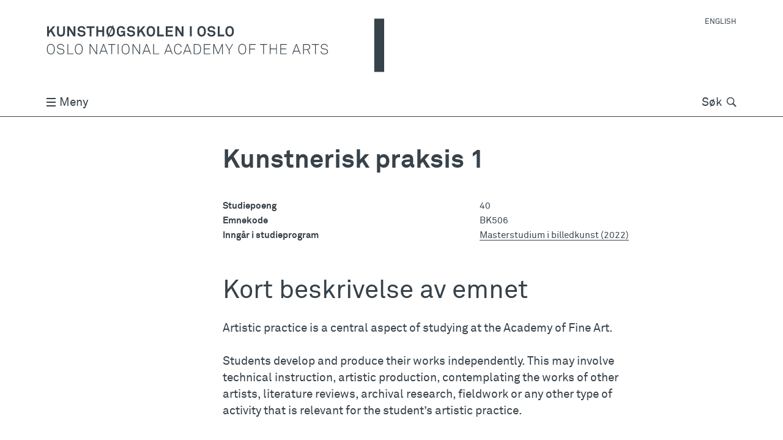

--- FILE ---
content_type: text/html; charset=utf-8
request_url: https://khio.no/emner/bk506-1
body_size: 10353
content:
<!DOCTYPE html>
<html lang="nb" class="no-js">
  <head>
    <meta charset='utf-8'>
<meta name="viewport" content="width=device-width, initial-scale=1">
<title>Kunstnerisk praksis 1 - Kunsthøgskolen i Oslo</title>
<meta name="csrf-param" content="authenticity_token" />
<meta name="csrf-token" content="YM9OaqptauFCXSI8yl4TnzrVbLeBx430esuGdJbP/h4trtv1BMb+J9ZJLwO8/dv7w9xLbefSwYmrIdNgB+W7Xg==" />

<script>
  if ("noModule" in HTMLScriptElement.prototype) {
    document.documentElement.classList.remove('no-js');
    document.documentElement.classList.add('js');
  }
</script>


<meta name="author" content="Kunsthøgskolen i Oslo | Oslo National Academy of the Arts">
<meta name="title" content="Kunstnerisk praksis 1 - Kunsthøgskolen i Oslo">
<meta property="image" content="/meta-icon-512x512.png">
<meta name="turbo-cache-control" content="no-preview">

<meta property="og:title" content="Kunstnerisk praksis 1 - Kunsthøgskolen i Oslo">
<meta property="og:url" content="https://khio.no/emner/bk506-1">
<meta property="og:locale" content="nb">
<meta property="og:type" content="website">

<meta name="twitter:card" content="summary_large_image">
<meta name="twitter:site" content="@khiotweet">
<meta name="twitter:creator" content="@khiotweet">


<script src="/vite/assets/globals-8a7e945f.js" crossorigin="anonymous" type="module"></script><link rel="modulepreload" href="/vite/assets/index-d306208c.js" as="script" crossorigin="anonymous"><link rel="stylesheet" media="all" href="/vite/assets/globals-9bfa696a.css" />
<script src="/vite/assets/carousel-635521ac.js" crossorigin="anonymous" type="module"></script><link rel="stylesheet" media="screen" href="/vite/assets/carousel-a9b57a9a.css" />


<link rel="icon" href="/favicon.ico" sizes="any">
<link rel="icon" href="/favicon.svg" type="image/svg+xml">
<link rel="apple-touch-icon" href="/apple-touch-icon.png">
<link rel="manifest" href="/manifest.webmanifest">
<meta name="theme-color" content="#ffffff">


  </head>
  <body
    data-controller="topmenu vanilla-lazy external-links sticky-mini-home-button"
    data-action="beforeprint@window->vanilla-lazy#preparePrint"
    class="news" id=""
    data-topmenu-open-class="menu-open">
        <div id="browser-warning" class="browser-warning warning" data-nosnippet>
  <div class="container cf">
    <div class="col eight">
        <p>Nettleseren støttes ikke av khio.no, og siden kan vises feil. Vennligst oppgrader til en moderne nettleser. Hvis dette ikke er mulig, prøv å skru av javascript. Siden vil bli da enklere, men for det meste fungere.</p>
        <details><summary>Støttede nettlesere:</summary> Chrome 130, Firefox (Android) 130, Android WebView 130, Chrome 130, Chrome 129, Chrome 128, Chrome 127, Chrome 109, Edge 130, Edge 129, Edge 128, Firefox 132, Firefox 131, Firefox 130, Firefox 91, Firefox 78, Safari/Chrome (iOS) 18.0, Safari/Chrome (iOS) 17.6-17.7, Safari/Chrome (iOS) 17.5, Safari/Chrome (iOS) 16.6-16.7, Safari/Chrome (iOS) 15.6-15.8, Opera Mobile 80, Opera 114, Opera 113, Safari (MacOS) 18.0, Safari (MacOS) 17.6, Samsung 26, Samsung 25</details>
    </div>
  </div>
</div>
<div id="js-disabled" class="js-disabled warning" data-nosnippet>
  <div class="container cf">
    <div class="col eight">
        <p>Javascript er skrudd av. khio.no bør fungere, men med et enklere grensesnitt.</p>
    </div>
  </div>
</div>

    <div class="wrapper      "
         id="top">
      <span style="display: none;">
  <svg version="1.1" xmlns="http://www.w3.org/2000/svg" xmlns:xlink="http://www.w3.org/1999/xlink">
    <defs>
      <symbol id="primary-logo" viewBox="0 0 1024 162.72">
        <title>khio logo</title>
        <path class="name" d="M20.992,105.916c-1.906,1.822-4.555,3.119-7.891,3.119c-3.344,0-5.984-1.297-7.898-3.119 c-3.469-3.342-3.859-8.422-3.859-12.844s0.391-9.459,3.859-12.801c1.914-1.822,4.555-3.121,7.898-3.121 c3.336,0,5.984,1.299,7.891,3.121c3.477,3.342,3.867,8.379,3.867,12.801S24.469,102.574,20.992,105.916z M19.344,81.748 c-1.602-1.562-3.859-2.389-6.242-2.389s-4.648,0.826-6.25,2.389c-3.039,2.908-3.164,7.68-3.164,11.324s0.125,8.459,3.164,11.367 c1.602,1.562,3.867,2.389,6.25,2.389s4.641-0.826,6.242-2.389c3.039-2.908,3.172-7.723,3.172-11.367S22.383,84.656,19.344,81.748z M105.883,105.916c-1.914,1.822-4.555,3.119-7.898,3.119c-3.336,0-5.984-1.297-7.898-3.119 c-3.469-3.342-3.859-8.422-3.859-12.844s0.391-9.459,3.859-12.801c1.914-1.822,4.562-3.121,7.898-3.121 c3.344,0,5.984,1.299,7.898,3.121c3.469,3.342,3.859,8.379,3.859,12.801S109.352,102.574,105.883,105.916z M104.227,81.748 c-1.602-1.562-3.859-2.389-6.242-2.389c-2.391,0-4.641,0.826-6.25,2.389c-3.031,2.908-3.165,7.68-3.165,11.324 s0.133,8.459,3.165,11.367c1.609,1.562,3.859,2.389,6.25,2.389c2.383,0,4.641-0.826,6.242-2.389 c3.039-2.908,3.172-7.723,3.172-11.367S107.266,84.656,104.227,81.748z M51.703,106.043c-2.086,2.039-5.164,2.992-8.719,2.992c-3.516,0-6.547-1.121-8.594-3.293 c-1.516-1.605-2.555-3.777-2.773-6.117h2.344c0.211,1.82,1.078,3.516,2.258,4.729c1.641,1.689,4.203,2.516,6.766,2.516 c2.648,0,5.296-0.693,6.984-2.299c1.086-1.043,1.82-2.473,1.82-4.428c0-2.949-2.297-5.508-5.984-5.984l-5.727-0.736 c-4.336-0.566-7.555-3.039-7.555-7.77c0-2.559,1.132-4.381,2.695-5.811c1.906-1.736,4.726-2.691,7.586-2.691 c3.305,0,6.601,1.342,8.336,3.385c1.297,1.516,2.164,3.121,2.344,5.334h-2.297c-0.219-1.562-0.703-2.732-1.695-3.904 c-1.344-1.646-3.859-2.646-6.688-2.646c-2.211,0-4.336,0.566-5.86,1.863c-1.164,1.043-2.07,2.475-2.07,4.471 c0,3.645,2.602,5.031,5.422,5.381l5.812,0.736c4.766,0.609,8.023,4.035,8.023,8.373C54.133,102.834,53.133,104.613,51.703,106.043z M63.422,108.475V77.713h2.25v28.639h15.961v2.123H63.422z M247.836,105.916c-1.906,1.822-4.555,3.119-7.891,3.119c-3.343,0-5.992-1.297-7.898-3.119 c-3.469-3.342-3.859-8.422-3.859-12.844s0.391-9.459,3.859-12.801c1.906-1.822,4.555-3.121,7.898-3.121 c3.336,0,5.985,1.299,7.891,3.121c3.469,3.342,3.867,8.379,3.867,12.801S251.305,102.574,247.836,105.916z M246.195,81.748 c-1.617-1.562-3.867-2.389-6.25-2.389c-2.39,0-4.648,0.826-6.25,2.389c-3.046,2.908-3.171,7.68-3.171,11.324 s0.125,8.459,3.171,11.367c1.602,1.562,3.86,2.389,6.25,2.389c2.383,0,4.633-0.826,6.25-2.389c3.032-2.908,3.157-7.723,3.157-11.367 S249.227,84.656,246.195,81.748z M150.812,108.475L132.984,81.23v27.244h-2.258V77.713h2.554l17.883,27.203V77.713h2.211v30.762H150.812z M183.617,108.475l-3.125-8.113h-14.867l-3.047,8.113h-2.336l11.664-30.762h2.219l11.789,30.762H183.617z M172.992,80.838 l-6.555,17.398h13.242L172.992,80.838z M281.219,108.475L263.383,81.23v27.244h-2.258V77.713h2.57l17.868,27.203V77.713h2.211v30.762H281.219z M314.031,108.475l-3.125-8.113h-14.882l-3.039,8.113h-2.336l11.664-30.762h2.218l11.797,30.762H314.031z M303.398,80.838 l-6.555,17.398h13.234L303.398,80.838z M198.93,79.885v28.59h-2.258v-28.59h-9.758v-2.172h21.82v2.172H198.93z M216.297,108.475V77.713h2.297v30.762H216.297z M323.766,108.475V77.713h2.258v28.639h15.961v2.123H323.766z M768.477,108.475l-3.133-8.113h-14.875l-3.039,8.113h-2.344l11.664-30.762h2.227l11.789,30.762H768.477z M757.844,80.838 l-6.555,17.398h13.242L757.844,80.838z M380.438,108.475l-3.118-8.113h-14.882l-3.039,8.113h-2.344l11.68-30.762h2.203l11.805,30.762H380.438z M369.812,80.838 l-6.547,17.398H376.5L369.812,80.838z M398.906,109.035c-2.953,0-5.992-1.213-8.117-3.336c-3.297-3.342-3.602-8.246-3.602-12.627s0.305-9.242,3.602-12.584 c2.125-2.125,5.164-3.338,8.117-3.338c6.118,0,10.454,4.297,10.93,9.979h-2.344c-0.391-4.555-3.727-7.77-8.586-7.77 c-2.742,0-4.812,0.959-6.468,2.648c-2.773,2.865-2.898,7.379-2.898,11.064c0,3.688,0.164,8.242,2.945,11.107 c1.695,1.736,3.859,2.648,6.421,2.648c4.86,0,8.196-3.211,8.586-7.771h2.344C409.359,104.74,405.023,109.035,398.906,109.035z M437.641,108.475l-3.125-8.113h-14.883l-3.039,8.113h-2.344l11.664-30.762h2.211l11.812,30.762H437.641z M427,80.838 l-6.547,17.398h13.234L427,80.838z M464.758,105.439c-1.82,1.775-4.516,3.035-7.766,3.035h-10.195V77.713h10.195c3.25,0,5.945,1.26,7.766,3.039 c3.391,3.252,3.727,8.025,3.727,12.32S468.148,102.182,464.758,105.439z M463.109,82.225c-1.562-1.473-3.82-2.299-6.117-2.299 h-7.945v26.334h7.945c2.297,0,4.555-0.82,6.117-2.297c2.859-2.775,3.078-7.203,3.078-10.891 C466.188,89.387,465.969,84.959,463.109,82.225z M477.352,108.475V77.713h19.695v2.172h-17.398V91.16h15.32v2.172h-15.32v12.971h17.398v2.172H477.352z M532.617,108.475v-27.51l-11.234,27.076h-2l-11.234-26.859v27.293h-2.204V77.713h3.157l11.375,27.334l11.148-27.334h3.219 v30.762H532.617z M555.055,96.281v12.193h-2.203V96.281l-10.641-18.568h2.43l9.375,16.355l9.375-16.355h2.297L555.055,96.281z M601.625,105.916c-1.906,1.822-4.555,3.119-7.891,3.119c-3.336,0-5.984-1.297-7.891-3.119 c-3.477-3.342-3.867-8.422-3.867-12.844s0.391-9.459,3.867-12.801c1.906-1.822,4.555-3.121,7.891-3.121 c3.335,0,5.984,1.299,7.891,3.121c3.477,3.342,3.867,8.379,3.867,12.801S605.102,102.574,601.625,105.916z M599.984,81.748 c-1.609-1.562-3.867-2.389-6.25-2.389s-4.641,0.826-6.25,2.389c-3.023,2.908-3.165,7.68-3.165,11.324s0.141,8.459,3.165,11.367 c1.609,1.562,3.867,2.389,6.25,2.389s4.641-0.826,6.25-2.389c3.031-2.908,3.164-7.723,3.164-11.367S603.016,84.656,599.984,81.748z M617.211,79.885V91.77h15.312v2.172h-15.312v14.533h-2.258V77.713h19.258v2.172H617.211z M659.602,79.885v28.59h-2.25v-28.59h-9.758v-2.172h21.82v2.172H659.602z M696.406,108.475v-15.1h-17.18v15.1h-2.258V77.713h2.258V91.16h17.18V77.713h2.258v30.762H696.406z M709.086,108.475V77.713h19.703v2.172h-17.398V91.16h15.312v2.172h-15.312v12.971h17.398v2.172H709.086z M793.406,94.811l6.258,13.664h-2.477l-6.031-13.104h-10.719v13.104h-2.258V77.713h11.242c6.727,0,10.367,3.518,10.367,8.85 C799.789,90.6,797.273,93.766,793.406,94.811z M789.422,79.842h-8.984v13.447h8.984c5.07,0,8.031-2.34,8.031-6.727 C797.453,82.184,794.492,79.842,789.422,79.842z M816.859,79.885v28.59h-2.258v-28.59h-9.766v-2.172h21.828v2.172H816.859z M851.258,106.043c-2.086,2.039-5.164,2.992-8.727,2.992c-3.5,0-6.547-1.121-8.586-3.293 c-1.523-1.605-2.562-3.777-2.773-6.117h2.336c0.227,1.82,1.086,3.516,2.258,4.729c1.656,1.689,4.211,2.516,6.766,2.516 c2.648,0,5.297-0.693,6.992-2.299c1.086-1.043,1.82-2.473,1.82-4.428c0-2.949-2.297-5.508-5.992-5.984l-5.727-0.736 c-4.336-0.566-7.547-3.039-7.547-7.77c0-2.559,1.133-4.381,2.695-5.811c1.906-1.736,4.727-2.691,7.586-2.691 c3.297,0,6.594,1.342,8.328,3.385c1.305,1.516,2.172,3.121,2.352,5.334h-2.305c-0.219-1.562-0.688-2.732-1.688-3.904 c-1.352-1.646-3.867-2.646-6.688-2.646c-2.219,0-4.336,0.566-5.859,1.863c-1.172,1.043-2.078,2.475-2.078,4.471 c0,3.645,2.602,5.031,5.422,5.381l5.812,0.736c4.773,0.609,8.031,4.035,8.031,8.373 C853.688,102.834,852.688,104.613,851.258,106.043z M21.266,54.238l-8.328-14.533l-5.297,6.201v8.332H2.047V23.477h5.594v14.189l12.273-14.189h6.82l-9.891,11.625 l11.016,19.137H21.266z M43.875,54.801c-7.945,0-12.062-5.033-12.062-12.363V23.477h5.593v18.871c0,4.387,2,7.379,6.469,7.379 c4.469,0,6.461-2.992,6.461-7.379V23.477h5.594v18.961C55.93,49.768,51.812,54.801,43.875,54.801z M81.938,54.238l-13.32-21.127v21.127h-5.516V23.477h5.945l13.141,20.826V23.477h5.516v30.762H81.938z M115.859,51.506c-2.352,2.34-5.945,3.295-9.727,3.295c-3.25,0-6.672-0.869-9.195-3.168c-1.82-1.646-3.211-4.248-3.211-7.156 h5.734c0,1.516,0.688,2.861,1.594,3.771c1.305,1.303,3.39,1.652,5.164,1.652c2.125,0,4.172-0.434,5.344-1.652 c0.695-0.736,1.211-1.473,1.211-2.949c0-2.258-1.734-3.295-3.641-3.645c-2.086-0.387-4.773-0.477-6.813-0.82 c-4.257-0.695-7.812-3.475-7.812-8.592c0-2.432,1.086-4.471,2.687-6.074c2.04-1.998,5.422-3.258,9.024-3.258 c3.305,0,6.516,1.043,8.601,2.998c1.821,1.73,3.079,3.988,3.118,6.551h-5.727c-0.039-1.086-0.609-2.256-1.344-3.039 c-1-1.039-3.039-1.648-4.688-1.648c-1.735,0-3.727,0.393-4.992,1.689c-0.648,0.695-1.039,1.479-1.039,2.607 c0,1.996,1.305,3.033,3.125,3.342c1.953,0.301,4.68,0.518,6.68,0.777c4.602,0.652,8.469,3.645,8.469,8.893 C118.422,47.947,117.367,49.986,115.859,51.506z M136.398,28.684v25.555h-5.602V28.684h-9.109v-5.207h23.82v5.207H136.398z M169.375,54.238V40.834h-12.633v13.404h-5.594V23.477h5.594v12.018h12.633V23.477h5.586v30.762H169.375z M234.633,54.238l-0.656-3.385c-0.907,1.779-3.859,3.904-7.719,3.947c-3.563,0.047-6.727-0.869-9.156-3.428 c-3.211-3.342-3.992-7.463-3.992-12.494s0.648-9.025,3.992-12.367c2.336-2.342,5.852-3.602,9.156-3.602 c3.766,0,7.023,1.393,9.109,3.516c1.516,1.562,2.641,3.518,2.82,6.203h-5.734c-0.086-1.213-0.688-2.039-1.336-2.818 c-1.094-1.26-2.781-1.863-4.906-1.863c-1.773,0-3.82,0.777-5.039,2.08c-2.117,2.215-2.383,6.033-2.383,8.852 c0,2.822,0.305,6.77,2.43,8.982c1.211,1.303,3.219,1.949,4.992,1.949c1.992,0,3.562-0.693,4.602-1.779 c1.641-1.732,1.992-3.645,1.992-5.984h-7.336V37.4h12.766v16.838H234.633z M266.055,51.506c-2.336,2.34-5.938,3.295-9.711,3.295c-3.258,0-6.688-0.869-9.195-3.168 c-1.829-1.646-3.219-4.248-3.219-7.156h5.726c0,1.516,0.696,2.861,1.61,3.771c1.304,1.303,3.383,1.652,5.156,1.652 c2.133,0,4.164-0.434,5.344-1.652c0.688-0.736,1.219-1.473,1.219-2.949c0-2.258-1.742-3.295-3.648-3.645 c-2.086-0.387-4.773-0.477-6.812-0.82c-4.25-0.695-7.812-3.475-7.812-8.592c0-2.432,1.086-4.471,2.695-6.074 c2.039-1.998,5.422-3.258,9.016-3.258c3.305,0,6.516,1.043,8.594,2.998c1.82,1.73,3.086,3.988,3.133,6.551h-5.743 c-0.039-1.086-0.601-2.256-1.328-3.039c-1.008-1.039-3.047-1.648-4.695-1.648c-1.734,0-3.727,0.393-4.992,1.689 c-0.641,0.695-1.039,1.479-1.039,2.607c0,1.996,1.304,3.033,3.125,3.342c1.953,0.301,4.688,0.518,6.679,0.777 c4.602,0.652,8.461,3.645,8.461,8.893C268.617,47.947,267.578,49.986,266.055,51.506z M294.516,54.238l-8.336-14.533l-5.289,6.201v8.332h-5.602V23.477h5.602v14.189l12.281-14.189h6.812l-9.898,11.625 l11.023,19.137H294.516z M325.297,51.33c-2.336,2.342-5.547,3.471-8.844,3.471c-3.305,0-6.516-1.129-8.852-3.471 c-3.336-3.342-3.907-7.42-3.907-12.451s0.571-9.152,3.907-12.494c2.336-2.348,5.547-3.475,8.852-3.475 c3.297,0,6.508,1.127,8.844,3.475c3.352,3.342,3.914,7.463,3.914,12.494S328.648,47.988,325.297,51.33z M321.305,30.027 c-1.203-1.303-3.078-2.039-4.852-2.039c-1.781,0-3.648,0.736-4.859,2.039c-2.133,2.215-2.211,6.033-2.211,8.852 c0,2.822,0.078,6.594,2.211,8.809c1.211,1.303,3.078,2.039,4.859,2.039c1.773,0,3.648-0.736,4.852-2.039 c2.133-2.215,2.219-5.986,2.219-8.809C323.523,36.061,323.438,32.242,321.305,30.027z M335.977,54.238V23.477h5.593v25.471h14.282v5.291H335.977z M361.695,54.238V23.477h21.907v5.074h-16.312v7.16h14.367v5.031h-14.367v8.422h16.312v5.074H361.695z M409.672,54.238l-13.328-21.127v21.127h-5.508V23.477h5.945l13.149,20.826V23.477h5.508v30.762H409.672z M479.266,51.33c-2.344,2.342-5.555,3.471-8.844,3.471c-3.305,0-6.516-1.129-8.852-3.471 c-3.335-3.342-3.906-7.42-3.906-12.451s0.57-9.152,3.906-12.494c2.336-2.348,5.547-3.475,8.852-3.475c3.289,0,6.5,1.127,8.844,3.475 c3.344,3.342,3.906,7.463,3.906,12.494S482.609,47.988,479.266,51.33z M475.273,30.027c-1.211-1.303-3.079-2.039-4.852-2.039 c-1.781,0-3.648,0.736-4.859,2.039c-2.133,2.215-2.211,6.033-2.211,8.852c0,2.822,0.078,6.594,2.211,8.809 c1.211,1.303,3.078,2.039,4.859,2.039c1.773,0,3.641-0.736,4.852-2.039c2.125-2.215,2.219-5.986,2.219-8.809 C477.492,36.061,477.398,32.242,475.273,30.027z M509.828,51.506c-2.352,2.34-5.953,3.295-9.719,3.295c-3.258,0-6.688-0.869-9.204-3.168 c-1.82-1.646-3.211-4.248-3.211-7.156h5.727c0,1.516,0.695,2.861,1.602,3.771c1.305,1.303,3.391,1.652,5.164,1.652 c2.125,0,4.172-0.434,5.343-1.652c0.696-0.736,1.219-1.473,1.219-2.949c0-2.258-1.742-3.295-3.648-3.645 c-2.086-0.387-4.773-0.477-6.812-0.82c-4.258-0.695-7.805-3.475-7.805-8.592c0-2.432,1.078-4.471,2.68-6.074 c2.039-1.998,5.422-3.258,9.023-3.258c3.305,0,6.516,1.043,8.593,2.998c1.821,1.73,3.086,3.988,3.125,6.551h-5.726 c-0.047-1.086-0.61-2.256-1.336-3.039c-1.008-1.039-3.047-1.648-4.695-1.648c-1.734,0-3.743,0.393-4.993,1.689 c-0.648,0.695-1.039,1.479-1.039,2.607c0,1.996,1.305,3.033,3.125,3.342c1.953,0.301,4.688,0.518,6.68,0.777 c4.602,0.652,8.461,3.645,8.461,8.893C512.383,47.947,511.336,49.986,509.828,51.506z M519.25,54.238V23.477h5.594v25.471h14.273v5.291H519.25z M564.25,51.33c-2.344,2.342-5.555,3.471-8.852,3.471c-3.297,0-6.508-1.129-8.852-3.471 c-3.336-3.342-3.906-7.42-3.906-12.451s0.57-9.152,3.906-12.494c2.344-2.348,5.555-3.475,8.852-3.475 c3.296,0,6.507,1.127,8.852,3.475c3.344,3.342,3.906,7.463,3.906,12.494S567.594,47.988,564.25,51.33z M560.266,30.027 c-1.219-1.303-3.094-2.039-4.867-2.039s-3.648,0.736-4.859,2.039c-2.125,2.215-2.211,6.033-2.211,8.852 c0,2.822,0.086,6.594,2.211,8.809c1.211,1.303,3.086,2.039,4.859,2.039s3.648-0.736,4.867-2.039 c2.117-2.215,2.203-5.986,2.203-8.809C562.469,36.061,562.383,32.242,560.266,30.027z M203.359,26.385c-0.454-0.451-0.938-0.842-1.445-1.203l1.719-3.771l-2.398-1.086l-1.633,3.582 c-1.594-0.658-3.336-0.996-5.094-0.996c-3.297,0-6.508,1.127-8.852,3.475c-3.343,3.342-3.906,7.463-3.906,12.494 s0.562,9.109,3.906,12.451c0.329,0.33,0.672,0.621,1.024,0.9l-1.812,3.963l2.438,1.127l1.688-3.701 c1.703,0.789,3.586,1.182,5.516,1.182c3.297,0,6.508-1.129,8.852-3.471c3.344-3.342,3.906-7.42,3.906-12.451 S206.703,29.727,203.359,26.385z M187.43,38.879c0-2.818,0.086-6.637,2.219-8.852c1.219-1.303,3.078-2.039,4.859-2.039 c0.992,0,2,0.25,2.922,0.684l-8.344,18.295C187.516,44.721,187.43,41.416,187.43,38.879z M199.359,47.688 c-1.204,1.303-3.07,2.039-4.852,2.039c-1.148,0-2.32-0.34-3.336-0.906l8.414-18.516c1.891,2.244,2,5.861,2,8.574 C201.586,41.701,201.492,45.473,199.359,47.688z " />
        <rect class="name" y="23.477" x="434.81" height="30.762" width="5.688" />
        <rect class="divider" x="993.94" height="162.71" width="30.062" />
        <rect class="artboard" width="1024" height="162.72" fill="none" />
      </symbol>
    </defs>
  </svg>
  
  
  
  
  
</span>

      <header class="header">
        <nav class="container cf" data-sticky-mini-home-button-target="logo">
  <a class="logo" title="Hjem" href="/">
    <div class="col four">
      <div class="primary">
        <svg role="img" aria-label="Secondary logo" class="logo-svg" viewBox="0 0 1024 162.72">
          <use xlink:href="#primary-logo"></use>
        </svg>
      </div>
    </div>
    <div class="col four logo-hide">
      <div class="secondary">
        <svg role="img" aria-label="Secondary logo" class="logo-svg" viewBox="0 0 1024 162.72">
          <use xlink:href="#secondary-logo"></use>
        </svg>
      </div>
    </div>
</a>  <div class="language micro uppercase mobile-hide">
    
    <a class="norsk active" href="/emner/bk506-1">Norsk</a>

    <a class="english" href="/en/courses/bk506-1">English</a>

  </div>
</nav>

      </header>

      <nav class="menu-wrapper">
        <div
  data-sticky-mini-home-button-target="menu"
  class="sticky-menu stuck">
  <div class="menu-bar">
    <div class="container cf">
      <div class="col four-four">
        <button
          class="link-style burger-button"
          value="Toggle menu"
          type="button"
          data-action="click->topmenu#toggleNav">
          <span class="burger">
            <span class="bars"></span>
          </span>
          Meny
        </button>
        <a class="home-link right mobile-hide" tabindex="-1" data-sticky-mini-home-button-target="button" title="Hjem" href="/">Hjem</a>
      </div>
      <div class="col four-four">
        <form class="search-form site-search" action="/search" accept-charset="UTF-8" method="get"><input name="utf8" type="hidden" value="&#x2713;" />                     <input type="search" name="query" id="query" data-controller="blur-input" data-action="keyup-&gt;blur-input#blurInput" class="site-search-input" placeholder="Skriv her og trykk enter" required="required" minlength="2" spellcheck="false" autocomplete="off" />
          <label for="query" class="">Søk</label>
          <button type="submit" class="search-submit link-style">
            <span class="visually-hidden">Søk</span>
            <span class="icon-search"></span>
          </button>
</form>      </div>
    </div>
  </div>

  <div
    data-topmenu-target="menu"
    data-action="keyup@window->topmenu#closeWithEsc"
    class="menu">
    <ul class="container cf small">
          <li class="col two submenu"><a data-action="click-&gt;topmenu#submenuToggle" href="/studier">Studier</a>
            <ul>
                  <li><a href="https://khio.no/studieprogrammer">Studieprogrammer</a></li>
                  <li><a href="/studier/sok-opptak">Søk opptak</a></li>
                  <li><a href="/studier/student-exchange">Student exchange</a></li>
                  <li><a href="/studier/studiestart">Studiestart</a></li>
                  <li><a href="https://khio.no/avdelinger">Om fagavdelingene</a></li>
            </ul>
          </li>
          <li class="col two submenu"><a data-action="click-&gt;topmenu#submenuToggle" href="/forskning">Forskning</a>
            <ul>
                  <li><a href="/forskning/kunstnerisk-utviklingsarbeid-og-forskning">Kunstnerisk utviklingsarbeid og forskning </a></li>
                  <li><a href="/forskning/doktorgradsprogram">Doktorgradsprogram</a></li>
                  <li><a href="/forskning/dokumentasjon">Dokumentasjon</a></li>
                  <li><a href="/forskning/formidling">Formidling</a></li>
                  <li><a href="https://khio.no/en/events/2198">Artistic Research Week 2026 </a></li>
                  <li><a href="/forskning/internasjonalt">Internasjonalt</a></li>
            </ul>
          </li>
          <li class="col two submenu"><a data-action="click-&gt;topmenu#submenuToggle" href="/events">Arrangementer</a>
            <ul>
                  <li><a href="/events">Arrangementskalender</a></li>
                  <li><a href="/arrangementer/tegneskolen-200-ar">Tegneskolen 200 år</a></li>
                  <li><a href="/arrangementer/seminarserier">Seminarserier</a></li>
            </ul>
          </li>
          <li class="col two submenu"><a data-action="click-&gt;topmenu#submenuToggle" href="/om-kunsthogskolen-i-oslo">Om Kunsthøgskolen i Oslo</a>
            <ul>
                  <li><a href="/om-kunsthogskolen-i-oslo/aktuelt">Aktuelt</a></li>
                  <li><a href="/ansatte">Ansatte</a></li>
                  <li><a href="/om-kunsthogskolen-i-oslo/organisasjon">Organisasjon</a></li>
                  <li><a href="/om-kunsthogskolen-i-oslo/rad-og-utval">Råd og utval</a></li>
                  <li><a href="/om-kunsthogskolen-i-oslo/atelierhuset-i-arcueil">Atelierhuset i Arcueil</a></li>
                  <li><a href="/om-kunsthogskolen-i-oslo/bibliotek">Bibliotek</a></li>
                  <li><a href="/om-kunsthogskolen-i-oslo/verkstader">Verkstader</a></li>
                  <li><a href="/om-kunsthogskolen-i-oslo/galleri-og-scener">Galleri og scener</a></li>
                  <li><a href="/om-kunsthogskolen-i-oslo/presse">Presse</a></li>
                  <li><a href="/om-kunsthogskolen-i-oslo/kontaktinfo">Kontaktinfo</a></li>
            </ul>
          </li>
      <li class="language regular uppercase desktop-hide">
        
    <a class="norsk active" href="/emner/bk506-1">Norsk</a>

    <a class="english" href="/en/courses/bk506-1">English</a>

      </li>
    </ul>
  </div>
</div>

      </nav>

      <main data-controller="transitions" data-action="turbo:before-render@document->transitions#afterClick turbo:render@document->transitions#afterLoad">
        <article class='container cf'>
  <aside class='col two'>
  </aside>

    <nav class="breadcrumbs micro col six">
  <ul>
  </ul>
</nav>


  <section class='content' data-controller="photoswipe">
    <div class='cf'>
      <div class='col six'>
        <h1>Kunstnerisk praksis 1</h1>
        <div class="programme-meta">
          <dl>
            <dt>Studiepoeng</dt>
            <dd>40</dd>
            <dt>Emnekode</dt>
            <dd>BK506</dd>
            <dt>Inngår i studieprogram</dt>
              <dd><a href="/studieprogrammer/mabk">Masterstudium i billedkunst (2022)</a></dd>
          </dl>
        </div>
        <h2>Kort beskrivelse av emnet</h2>
        <p>Artistic practice is a central aspect of studying at the Academy of Fine Art. </p>
<p>Students develop and produce their works independently. This may involve technical instruction, artistic production, contemplating the works of other artists, literature reviews, archival research, fieldwork or any other type of activity that is relevant for the student’s artistic practice. </p>

        <h2>Læringsutbytte for emnet</h2>
        <p>Upon completing the course, students should be able to</p>
<ul>
<li>independently explore artistic questions, ideas or concerns through experimentation and production; study of complex artistic or theoretical references and other relevant methods</li>
<li>analyse, contextualise and discuss their own and others work, including the presentation format, within a critical framework</li>
<li>consider different interpretations of their own and others works, as well as problems and challenges that are relevant for developing their own and other’s practice</li>
</ul>

        <h2>Undervisning og læringsformer</h2>
        <p>The student’s work, process and methods will be developed, analysed and assessed in an ongoing dialogue with teachers and fellow students. Tutorials will be provided by the academic staff as well as by guest teachers.</p>
<p>Students participate in regular group critique sessions. By presenting their own work and contributing critically to discussions of artworks of their peers, students will reflect on one another’s work and analyse individual practices.</p>
<p>The work will be presented and discussed individually in order to provide feedback and clarify goals and intentions, articulate questions and define areas for further research. Students should also develop appropriate research and working methods, analyse processes and final works, and develop a critical framework and language in relation to their own practice. Further artistic output will be necessary in all subsequent semesters.</p>
<p>Coursework requirements:</p>
<ul>
<li>studio production and the development of an artistic practice</li>
<li>participation in at least four tutorials with the main advisor as well as four tutorials with other teachers</li>
<li>active participation in group critique sessions throughout the year</li>
<li>follow-up on feedback from teachers and fellow students</li>
<li>participation in the midterm assessments at the end of the first semester</li>
</ul>

        <h2>Vurdering</h2>
        <p>The required coursework must be approved in order for a student to receive a final course assessment. The course will be assessed at the end of the second semester by the student’s main advisor.</p>
<p>The following will be assessed:</p>
<ul><li>the student’s production as seen in relation to the course’s learning outcomes</li></ul>
<p>The course is graded pass/fail.</p>

      </div>
    </div>

  </section>
</article>

      </main>

      <footer class="site-footer">
        <nav class="container cf small">


      <div class="col two">
        <h6>Følg oss</h6>
        <ul><li><a href="http://facebook.com/kunsthogskolenioslo" target="_blank"><span class="icon-facebook"></span>Facebook</a>
</li>
<li><a href="http://instagram.com/khio" target="_blank"><span class="icon-instagram"></span>Instagram</a>
</li>
      <li>
          <a href="/nyhetsbrev"><span class="icon-mail"></span>Nyhetsbrev og invitasjoner</a>
      </li>
    </ul>
      </div>
      <div class="col two">
        <h6>For ansatte og studenter</h6>
        <ul><li><a href="/intranett">Intranett</a>
</li>
<li><a href="/intranett/for-studenter/it-for-studentar#canvas">Canvas for studenter</a>
</li>
<li><a href="/intranett/for-ansatte/it#canvas" title="/intranett/for-ansatte/it#canvas">Canvas for ansatte</a>
</li>
<li><a href="https://portal.office.com/" target="_blank">Office365</a>
</li>
<li><a href="/intranett/for-studenter/studieinformasjon#timeplan">Timeplaner</a>
</li>
<li><a href="https://login.dfo.no/?idp=feide" target="_blank">DFØ/selvbetjeningsportal</a>
</li>
<li><a href="https://khio.ubw.educloud.no/ubwkhio/" title="https://khio.ubw.educloud.no/ubwkhio/">Fakturabehandling UBW BFS</a>
</li>
<li><a href="https://khio.public360online.com" target="_blank">Public360</a>
</li>
<li><a href="/studentweb" title="/studentweb">Studentweb</a>
</li>
<li><a href="https://fsweb.no/fagpersonweb/" title="https://fsweb.no/fagpersonweb/">Fagpersonweb</a>
</li>
</ul>
      </div>
      <div class="col two">
        <h6>Nyttige lenker</h6>
        <ul><li><a href="/om-kunsthogskolen-i-oslo/kontaktinfo">Kontakt</a>
</li>
<li><a href="/om-kunsthogskolen-i-oslo/ansatte">Ansatte</a>
</li>
<li><a href="/om-kunsthogskolen-i-oslo/organisasjon#ledige-stillingar">Ledige stillinger</a>
</li>
<li><a href="/bibliotek">Bibliotek</a>
</li>
<li><a href="/om-kunsthogskolen-i-oslo/organisasjon#beredskap-krise">Beredskap/krise</a>
</li>
<li><a href="/om-kunsthogskolen-i-oslo/personvern">Personvern/informasjonskapsler</a>
</li>
<li><a href="https://uustatus.no/nn/erklaringer/publisert/5d3bbf44-0384-4126-a172-21482ad0ae83" title="https://uustatus.no/nn/erklaringer/publisert/5d3bbf44-0384-4126-a172-21482ad0ae83">Tilgjengelegheitserklæring</a>
</li>
<li><a href="https://www.sikresiden.no/sifra" title="https://www.sikresiden.no/sifra">Si ifra </a>
</li>
</ul>
      </div>
      <div class="col two">
        <h6>Besøksadresse</h6>
        <ul><li>Fossveien 24</li>
<li><a href="https://www.google.com/maps/place/Fossveien+24,+0551+Oslo,+Norway/@59.9253427,10.7547566,17z/data=!3m1!4b1!4m2!3m1!1s0x46416e6f3cf28865:0x6178e3075032e6b?hl=en" target="_blank">Se kart</a>
</li>
<li><br />Telefon: <a href="tel:0047-22-99-55-00">(+47) 22 99 55 00</a>
</li>
<li>E-post: <a href="mailto:postmottak@khio.no">postmottak@khio.no</a>
</li>
</ul>
      </div>

  <div class="col eight">
    <a class="top-link icon-up" href="#top"><span class="visually-hidden">Til toppen</span></a>
  </div>
  <div class="col eight">
    <p class="micro">
      <a href="/">Kunsthøgskolen i Oslo</a> &copy; 2026<br>
      Nettside av Sletten &amp; Østvold / WJA
    </p>
  </div>
</nav>

      </footer>
    </div>

    <script>
      var IO = "IntersectionObserver" in window;
      var NOMODULE = "noModule" in HTMLScriptElement.prototype;
      if (!IO || !NOMODULE) {
        // Polyfill forEach
        if (window.NodeList && !NodeList.prototype.forEach) {
          NodeList.prototype.forEach = Array.prototype.forEach;
        }
        // Load all images immediately
        window.addEventListener('DOMContentLoaded', function (event) {
          document.querySelectorAll(".imgloader").forEach(function (el) {
            el.classList.add("loaded");
          });
          // Legacy content
          document.querySelectorAll(".eager").forEach(function (el) {
            el.classList.add("loaded");
          });
          document.querySelectorAll(".lazy").forEach(function (el) {
            el.src = el.getAttribute('data-src');
            el.classList.add(".loaded");
          });
        });
      }
    </script>
  </body>
</html>


--- FILE ---
content_type: text/javascript; charset=utf-8
request_url: https://khio.no/vite/assets/index-d306208c.js
body_size: 9522
content:
class J{constructor(e,t,s){this.eventTarget=e,this.eventName=t,this.eventOptions=s,this.unorderedBindings=new Set}connect(){this.eventTarget.addEventListener(this.eventName,this,this.eventOptions)}disconnect(){this.eventTarget.removeEventListener(this.eventName,this,this.eventOptions)}bindingConnected(e){this.unorderedBindings.add(e)}bindingDisconnected(e){this.unorderedBindings.delete(e)}handleEvent(e){const t=H(e);for(const s of this.bindings){if(t.immediatePropagationStopped)break;s.handleEvent(t)}}get bindings(){return Array.from(this.unorderedBindings).sort((e,t)=>{const s=e.index,r=t.index;return s<r?-1:s>r?1:0})}}function H(n){if("immediatePropagationStopped"in n)return n;{const{stopImmediatePropagation:e}=n;return Object.assign(n,{immediatePropagationStopped:!1,stopImmediatePropagation(){this.immediatePropagationStopped=!0,e.call(this)}})}}class G{constructor(e){this.application=e,this.eventListenerMaps=new Map,this.started=!1}start(){this.started||(this.started=!0,this.eventListeners.forEach(e=>e.connect()))}stop(){this.started&&(this.started=!1,this.eventListeners.forEach(e=>e.disconnect()))}get eventListeners(){return Array.from(this.eventListenerMaps.values()).reduce((e,t)=>e.concat(Array.from(t.values())),[])}bindingConnected(e){this.fetchEventListenerForBinding(e).bindingConnected(e)}bindingDisconnected(e){this.fetchEventListenerForBinding(e).bindingDisconnected(e)}handleError(e,t,s={}){this.application.handleError(e,`Error ${t}`,s)}fetchEventListenerForBinding(e){const{eventTarget:t,eventName:s,eventOptions:r}=e;return this.fetchEventListener(t,s,r)}fetchEventListener(e,t,s){const r=this.fetchEventListenerMapForEventTarget(e),i=this.cacheKey(t,s);let o=r.get(i);return o||(o=this.createEventListener(e,t,s),r.set(i,o)),o}createEventListener(e,t,s){const r=new J(e,t,s);return this.started&&r.connect(),r}fetchEventListenerMapForEventTarget(e){let t=this.eventListenerMaps.get(e);return t||(t=new Map,this.eventListenerMaps.set(e,t)),t}cacheKey(e,t){const s=[e];return Object.keys(t).sort().forEach(r=>{s.push(`${t[r]?"":"!"}${r}`)}),s.join(":")}}const Z=/^((.+?)(@(window|document))?->)?(.+?)(#([^:]+?))(:(.+))?$/;function X(n){const t=n.trim().match(Z)||[];return{eventTarget:Y(t[4]),eventName:t[2],eventOptions:t[9]?ee(t[9]):{},identifier:t[5],methodName:t[7]}}function Y(n){if(n=="window")return window;if(n=="document")return document}function ee(n){return n.split(":").reduce((e,t)=>Object.assign(e,{[t.replace(/^!/,"")]:!/^!/.test(t)}),{})}function te(n){if(n==window)return"window";if(n==document)return"document"}function I(n){return n.replace(/(?:[_-])([a-z0-9])/g,(e,t)=>t.toUpperCase())}function A(n){return n.charAt(0).toUpperCase()+n.slice(1)}function P(n){return n.replace(/([A-Z])/g,(e,t)=>`-${t.toLowerCase()}`)}function se(n){return n.match(/[^\s]+/g)||[]}class ne{constructor(e,t,s){this.element=e,this.index=t,this.eventTarget=s.eventTarget||e,this.eventName=s.eventName||re(e)||M("missing event name"),this.eventOptions=s.eventOptions||{},this.identifier=s.identifier||M("missing identifier"),this.methodName=s.methodName||M("missing method name")}static forToken(e){return new this(e.element,e.index,X(e.content))}toString(){const e=this.eventTargetName?`@${this.eventTargetName}`:"";return`${this.eventName}${e}->${this.identifier}#${this.methodName}`}get params(){const e={},t=new RegExp(`^data-${this.identifier}-(.+)-param$`);for(const{name:s,value:r}of Array.from(this.element.attributes)){const i=s.match(t),o=i&&i[1];o&&(e[I(o)]=ie(r))}return e}get eventTargetName(){return te(this.eventTarget)}}const S={a:n=>"click",button:n=>"click",form:n=>"submit",details:n=>"toggle",input:n=>n.getAttribute("type")=="submit"?"click":"input",select:n=>"change",textarea:n=>"input"};function re(n){const e=n.tagName.toLowerCase();if(e in S)return S[e](n)}function M(n){throw new Error(n)}function ie(n){try{return JSON.parse(n)}catch{return n}}class oe{constructor(e,t){this.context=e,this.action=t}get index(){return this.action.index}get eventTarget(){return this.action.eventTarget}get eventOptions(){return this.action.eventOptions}get identifier(){return this.context.identifier}handleEvent(e){this.willBeInvokedByEvent(e)&&this.shouldBeInvokedPerSelf(e)&&(this.processStopPropagation(e),this.processPreventDefault(e),this.invokeWithEvent(e))}get eventName(){return this.action.eventName}get method(){const e=this.controller[this.methodName];if(typeof e=="function")return e;throw new Error(`Action "${this.action}" references undefined method "${this.methodName}"`)}processStopPropagation(e){this.eventOptions.stop&&e.stopPropagation()}processPreventDefault(e){this.eventOptions.prevent&&e.preventDefault()}invokeWithEvent(e){const{target:t,currentTarget:s}=e;try{const{params:r}=this.action,i=Object.assign(e,{params:r});this.method.call(this.controller,i),this.context.logDebugActivity(this.methodName,{event:e,target:t,currentTarget:s,action:this.methodName})}catch(r){const{identifier:i,controller:o,element:a,index:c}=this,l={identifier:i,controller:o,element:a,index:c,event:e};this.context.handleError(r,`invoking action "${this.action}"`,l)}}shouldBeInvokedPerSelf(e){return this.action.eventOptions.self===!0?this.action.element===e.target:!0}willBeInvokedByEvent(e){const t=e.target;return this.element===t?!0:t instanceof Element&&this.element.contains(t)?this.scope.containsElement(t):this.scope.containsElement(this.action.element)}get controller(){return this.context.controller}get methodName(){return this.action.methodName}get element(){return this.scope.element}get scope(){return this.context.scope}}class ae{constructor(e,t){this.mutationObserverInit={attributes:!0,childList:!0,subtree:!0},this.element=e,this.started=!1,this.delegate=t,this.elements=new Set,this.mutationObserver=new MutationObserver(s=>this.processMutations(s))}start(){this.started||(this.started=!0,this.mutationObserver.observe(this.element,this.mutationObserverInit),this.refresh())}pause(e){this.started&&(this.mutationObserver.disconnect(),this.started=!1),e(),this.started||(this.mutationObserver.observe(this.element,this.mutationObserverInit),this.started=!0)}stop(){this.started&&(this.mutationObserver.takeRecords(),this.mutationObserver.disconnect(),this.started=!1)}refresh(){if(this.started){const e=new Set(this.matchElementsInTree());for(const t of Array.from(this.elements))e.has(t)||this.removeElement(t);for(const t of Array.from(e))this.addElement(t)}}processMutations(e){if(this.started)for(const t of e)this.processMutation(t)}processMutation(e){e.type=="attributes"?this.processAttributeChange(e.target,e.attributeName):e.type=="childList"&&(this.processRemovedNodes(e.removedNodes),this.processAddedNodes(e.addedNodes))}processAttributeChange(e,t){const s=e;this.elements.has(s)?this.delegate.elementAttributeChanged&&this.matchElement(s)?this.delegate.elementAttributeChanged(s,t):this.removeElement(s):this.matchElement(s)&&this.addElement(s)}processRemovedNodes(e){for(const t of Array.from(e)){const s=this.elementFromNode(t);s&&this.processTree(s,this.removeElement)}}processAddedNodes(e){for(const t of Array.from(e)){const s=this.elementFromNode(t);s&&this.elementIsActive(s)&&this.processTree(s,this.addElement)}}matchElement(e){return this.delegate.matchElement(e)}matchElementsInTree(e=this.element){return this.delegate.matchElementsInTree(e)}processTree(e,t){for(const s of this.matchElementsInTree(e))t.call(this,s)}elementFromNode(e){if(e.nodeType==Node.ELEMENT_NODE)return e}elementIsActive(e){return e.isConnected!=this.element.isConnected?!1:this.element.contains(e)}addElement(e){this.elements.has(e)||this.elementIsActive(e)&&(this.elements.add(e),this.delegate.elementMatched&&this.delegate.elementMatched(e))}removeElement(e){this.elements.has(e)&&(this.elements.delete(e),this.delegate.elementUnmatched&&this.delegate.elementUnmatched(e))}}class ce{constructor(e,t,s){this.attributeName=t,this.delegate=s,this.elementObserver=new ae(e,this)}get element(){return this.elementObserver.element}get selector(){return`[${this.attributeName}]`}start(){this.elementObserver.start()}pause(e){this.elementObserver.pause(e)}stop(){this.elementObserver.stop()}refresh(){this.elementObserver.refresh()}get started(){return this.elementObserver.started}matchElement(e){return e.hasAttribute(this.attributeName)}matchElementsInTree(e){const t=this.matchElement(e)?[e]:[],s=Array.from(e.querySelectorAll(this.selector));return t.concat(s)}elementMatched(e){this.delegate.elementMatchedAttribute&&this.delegate.elementMatchedAttribute(e,this.attributeName)}elementUnmatched(e){this.delegate.elementUnmatchedAttribute&&this.delegate.elementUnmatchedAttribute(e,this.attributeName)}elementAttributeChanged(e,t){this.delegate.elementAttributeValueChanged&&this.attributeName==t&&this.delegate.elementAttributeValueChanged(e,t)}}class le{constructor(e,t){this.element=e,this.delegate=t,this.started=!1,this.stringMap=new Map,this.mutationObserver=new MutationObserver(s=>this.processMutations(s))}start(){this.started||(this.started=!0,this.mutationObserver.observe(this.element,{attributes:!0,attributeOldValue:!0}),this.refresh())}stop(){this.started&&(this.mutationObserver.takeRecords(),this.mutationObserver.disconnect(),this.started=!1)}refresh(){if(this.started)for(const e of this.knownAttributeNames)this.refreshAttribute(e,null)}processMutations(e){if(this.started)for(const t of e)this.processMutation(t)}processMutation(e){const t=e.attributeName;t&&this.refreshAttribute(t,e.oldValue)}refreshAttribute(e,t){const s=this.delegate.getStringMapKeyForAttribute(e);if(s!=null){this.stringMap.has(e)||this.stringMapKeyAdded(s,e);const r=this.element.getAttribute(e);if(this.stringMap.get(e)!=r&&this.stringMapValueChanged(r,s,t),r==null){const i=this.stringMap.get(e);this.stringMap.delete(e),i&&this.stringMapKeyRemoved(s,e,i)}else this.stringMap.set(e,r)}}stringMapKeyAdded(e,t){this.delegate.stringMapKeyAdded&&this.delegate.stringMapKeyAdded(e,t)}stringMapValueChanged(e,t,s){this.delegate.stringMapValueChanged&&this.delegate.stringMapValueChanged(e,t,s)}stringMapKeyRemoved(e,t,s){this.delegate.stringMapKeyRemoved&&this.delegate.stringMapKeyRemoved(e,t,s)}get knownAttributeNames(){return Array.from(new Set(this.currentAttributeNames.concat(this.recordedAttributeNames)))}get currentAttributeNames(){return Array.from(this.element.attributes).map(e=>e.name)}get recordedAttributeNames(){return Array.from(this.stringMap.keys())}}function he(n,e,t){K(n,e).add(t)}function ue(n,e,t){K(n,e).delete(t),de(n,e)}function K(n,e){let t=n.get(e);return t||(t=new Set,n.set(e,t)),t}function de(n,e){const t=n.get(e);t!=null&&t.size==0&&n.delete(e)}class B{constructor(){this.valuesByKey=new Map}get keys(){return Array.from(this.valuesByKey.keys())}get values(){return Array.from(this.valuesByKey.values()).reduce((t,s)=>t.concat(Array.from(s)),[])}get size(){return Array.from(this.valuesByKey.values()).reduce((t,s)=>t+s.size,0)}add(e,t){he(this.valuesByKey,e,t)}delete(e,t){ue(this.valuesByKey,e,t)}has(e,t){const s=this.valuesByKey.get(e);return s!=null&&s.has(t)}hasKey(e){return this.valuesByKey.has(e)}hasValue(e){return Array.from(this.valuesByKey.values()).some(s=>s.has(e))}getValuesForKey(e){const t=this.valuesByKey.get(e);return t?Array.from(t):[]}getKeysForValue(e){return Array.from(this.valuesByKey).filter(([t,s])=>s.has(e)).map(([t,s])=>t)}}class R{constructor(e,t,s){this.attributeObserver=new ce(e,t,this),this.delegate=s,this.tokensByElement=new B}get started(){return this.attributeObserver.started}start(){this.attributeObserver.start()}pause(e){this.attributeObserver.pause(e)}stop(){this.attributeObserver.stop()}refresh(){this.attributeObserver.refresh()}get element(){return this.attributeObserver.element}get attributeName(){return this.attributeObserver.attributeName}elementMatchedAttribute(e){this.tokensMatched(this.readTokensForElement(e))}elementAttributeValueChanged(e){const[t,s]=this.refreshTokensForElement(e);this.tokensUnmatched(t),this.tokensMatched(s)}elementUnmatchedAttribute(e){this.tokensUnmatched(this.tokensByElement.getValuesForKey(e))}tokensMatched(e){e.forEach(t=>this.tokenMatched(t))}tokensUnmatched(e){e.forEach(t=>this.tokenUnmatched(t))}tokenMatched(e){this.delegate.tokenMatched(e),this.tokensByElement.add(e.element,e)}tokenUnmatched(e){this.delegate.tokenUnmatched(e),this.tokensByElement.delete(e.element,e)}refreshTokensForElement(e){const t=this.tokensByElement.getValuesForKey(e),s=this.readTokensForElement(e),r=fe(t,s).findIndex(([i,o])=>!me(i,o));return r==-1?[[],[]]:[t.slice(r),s.slice(r)]}readTokensForElement(e){const t=this.attributeName,s=e.getAttribute(t)||"";return ge(s,e,t)}}function ge(n,e,t){return n.trim().split(/\s+/).filter(s=>s.length).map((s,r)=>({element:e,attributeName:t,content:s,index:r}))}function fe(n,e){const t=Math.max(n.length,e.length);return Array.from({length:t},(s,r)=>[n[r],e[r]])}function me(n,e){return n&&e&&n.index==e.index&&n.content==e.content}class U{constructor(e,t,s){this.tokenListObserver=new R(e,t,this),this.delegate=s,this.parseResultsByToken=new WeakMap,this.valuesByTokenByElement=new WeakMap}get started(){return this.tokenListObserver.started}start(){this.tokenListObserver.start()}stop(){this.tokenListObserver.stop()}refresh(){this.tokenListObserver.refresh()}get element(){return this.tokenListObserver.element}get attributeName(){return this.tokenListObserver.attributeName}tokenMatched(e){const{element:t}=e,{value:s}=this.fetchParseResultForToken(e);s&&(this.fetchValuesByTokenForElement(t).set(e,s),this.delegate.elementMatchedValue(t,s))}tokenUnmatched(e){const{element:t}=e,{value:s}=this.fetchParseResultForToken(e);s&&(this.fetchValuesByTokenForElement(t).delete(e),this.delegate.elementUnmatchedValue(t,s))}fetchParseResultForToken(e){let t=this.parseResultsByToken.get(e);return t||(t=this.parseToken(e),this.parseResultsByToken.set(e,t)),t}fetchValuesByTokenForElement(e){let t=this.valuesByTokenByElement.get(e);return t||(t=new Map,this.valuesByTokenByElement.set(e,t)),t}parseToken(e){try{return{value:this.delegate.parseValueForToken(e)}}catch(t){return{error:t}}}}class pe{constructor(e,t){this.context=e,this.delegate=t,this.bindingsByAction=new Map}start(){this.valueListObserver||(this.valueListObserver=new U(this.element,this.actionAttribute,this),this.valueListObserver.start())}stop(){this.valueListObserver&&(this.valueListObserver.stop(),delete this.valueListObserver,this.disconnectAllActions())}get element(){return this.context.element}get identifier(){return this.context.identifier}get actionAttribute(){return this.schema.actionAttribute}get schema(){return this.context.schema}get bindings(){return Array.from(this.bindingsByAction.values())}connectAction(e){const t=new oe(this.context,e);this.bindingsByAction.set(e,t),this.delegate.bindingConnected(t)}disconnectAction(e){const t=this.bindingsByAction.get(e);t&&(this.bindingsByAction.delete(e),this.delegate.bindingDisconnected(t))}disconnectAllActions(){this.bindings.forEach(e=>this.delegate.bindingDisconnected(e)),this.bindingsByAction.clear()}parseValueForToken(e){const t=ne.forToken(e);if(t.identifier==this.identifier)return t}elementMatchedValue(e,t){this.connectAction(t)}elementUnmatchedValue(e,t){this.disconnectAction(t)}}class ve{constructor(e,t){this.context=e,this.receiver=t,this.stringMapObserver=new le(this.element,this),this.valueDescriptorMap=this.controller.valueDescriptorMap}start(){this.stringMapObserver.start(),this.invokeChangedCallbacksForDefaultValues()}stop(){this.stringMapObserver.stop()}get element(){return this.context.element}get controller(){return this.context.controller}getStringMapKeyForAttribute(e){if(e in this.valueDescriptorMap)return this.valueDescriptorMap[e].name}stringMapKeyAdded(e,t){const s=this.valueDescriptorMap[t];this.hasValue(e)||this.invokeChangedCallback(e,s.writer(this.receiver[e]),s.writer(s.defaultValue))}stringMapValueChanged(e,t,s){const r=this.valueDescriptorNameMap[t];e!==null&&(s===null&&(s=r.writer(r.defaultValue)),this.invokeChangedCallback(t,e,s))}stringMapKeyRemoved(e,t,s){const r=this.valueDescriptorNameMap[e];this.hasValue(e)?this.invokeChangedCallback(e,r.writer(this.receiver[e]),s):this.invokeChangedCallback(e,r.writer(r.defaultValue),s)}invokeChangedCallbacksForDefaultValues(){for(const{key:e,name:t,defaultValue:s,writer:r}of this.valueDescriptors)s!=null&&!this.controller.data.has(e)&&this.invokeChangedCallback(t,r(s),void 0)}invokeChangedCallback(e,t,s){const r=`${e}Changed`,i=this.receiver[r];if(typeof i=="function"){const o=this.valueDescriptorNameMap[e];try{const a=o.reader(t);let c=s;s&&(c=o.reader(s)),i.call(this.receiver,a,c)}catch(a){throw a instanceof TypeError?new TypeError(`Stimulus Value "${this.context.identifier}.${o.name}" - ${a.message}`):a}}}get valueDescriptors(){const{valueDescriptorMap:e}=this;return Object.keys(e).map(t=>e[t])}get valueDescriptorNameMap(){const e={};return Object.keys(this.valueDescriptorMap).forEach(t=>{const s=this.valueDescriptorMap[t];e[s.name]=s}),e}hasValue(e){const t=this.valueDescriptorNameMap[e],s=`has${A(t.name)}`;return this.receiver[s]}}class be{constructor(e,t){this.context=e,this.delegate=t,this.targetsByName=new B}start(){this.tokenListObserver||(this.tokenListObserver=new R(this.element,this.attributeName,this),this.tokenListObserver.start())}stop(){this.tokenListObserver&&(this.disconnectAllTargets(),this.tokenListObserver.stop(),delete this.tokenListObserver)}tokenMatched({element:e,content:t}){this.scope.containsElement(e)&&this.connectTarget(e,t)}tokenUnmatched({element:e,content:t}){this.disconnectTarget(e,t)}connectTarget(e,t){var s;this.targetsByName.has(t,e)||(this.targetsByName.add(t,e),(s=this.tokenListObserver)===null||s===void 0||s.pause(()=>this.delegate.targetConnected(e,t)))}disconnectTarget(e,t){var s;this.targetsByName.has(t,e)&&(this.targetsByName.delete(t,e),(s=this.tokenListObserver)===null||s===void 0||s.pause(()=>this.delegate.targetDisconnected(e,t)))}disconnectAllTargets(){for(const e of this.targetsByName.keys)for(const t of this.targetsByName.getValuesForKey(e))this.disconnectTarget(t,e)}get attributeName(){return`data-${this.context.identifier}-target`}get element(){return this.context.element}get scope(){return this.context.scope}}class ye{constructor(e,t){this.logDebugActivity=(s,r={})=>{const{identifier:i,controller:o,element:a}=this;r=Object.assign({identifier:i,controller:o,element:a},r),this.application.logDebugActivity(this.identifier,s,r)},this.module=e,this.scope=t,this.controller=new e.controllerConstructor(this),this.bindingObserver=new pe(this,this.dispatcher),this.valueObserver=new ve(this,this.controller),this.targetObserver=new be(this,this);try{this.controller.initialize(),this.logDebugActivity("initialize")}catch(s){this.handleError(s,"initializing controller")}}connect(){this.bindingObserver.start(),this.valueObserver.start(),this.targetObserver.start();try{this.controller.connect(),this.logDebugActivity("connect")}catch(e){this.handleError(e,"connecting controller")}}disconnect(){try{this.controller.disconnect(),this.logDebugActivity("disconnect")}catch(e){this.handleError(e,"disconnecting controller")}this.targetObserver.stop(),this.valueObserver.stop(),this.bindingObserver.stop()}get application(){return this.module.application}get identifier(){return this.module.identifier}get schema(){return this.application.schema}get dispatcher(){return this.application.dispatcher}get element(){return this.scope.element}get parentElement(){return this.element.parentElement}handleError(e,t,s={}){const{identifier:r,controller:i,element:o}=this;s=Object.assign({identifier:r,controller:i,element:o},s),this.application.handleError(e,`Error ${t}`,s)}targetConnected(e,t){this.invokeControllerMethod(`${t}TargetConnected`,e)}targetDisconnected(e,t){this.invokeControllerMethod(`${t}TargetDisconnected`,e)}invokeControllerMethod(e,...t){const s=this.controller;typeof s[e]=="function"&&s[e](...t)}}function N(n,e){const t=_(n);return Array.from(t.reduce((s,r)=>(Oe(r,e).forEach(i=>s.add(i)),s),new Set))}function Ee(n,e){return _(n).reduce((s,r)=>(s.push(...Ae(r,e)),s),[])}function _(n){const e=[];for(;n;)e.push(n),n=Object.getPrototypeOf(n);return e.reverse()}function Oe(n,e){const t=n[e];return Array.isArray(t)?t:[]}function Ae(n,e){const t=n[e];return t?Object.keys(t).map(s=>[s,t[s]]):[]}function we(n){return Me(n,ke(n))}function Me(n,e){const t=Be(n),s=Te(n.prototype,e);return Object.defineProperties(t.prototype,s),t}function ke(n){return N(n,"blessings").reduce((t,s)=>{const r=s(n);for(const i in r){const o=t[i]||{};t[i]=Object.assign(o,r[i])}return t},{})}function Te(n,e){return xe(e).reduce((t,s)=>{const r=Ce(n,e,s);return r&&Object.assign(t,{[s]:r}),t},{})}function Ce(n,e,t){const s=Object.getOwnPropertyDescriptor(n,t);if(!(s&&"value"in s)){const i=Object.getOwnPropertyDescriptor(e,t).value;return s&&(i.get=s.get||i.get,i.set=s.set||i.set),i}}const xe=(()=>typeof Object.getOwnPropertySymbols=="function"?n=>[...Object.getOwnPropertyNames(n),...Object.getOwnPropertySymbols(n)]:Object.getOwnPropertyNames)(),Be=(()=>{function n(t){function s(){return Reflect.construct(t,arguments,new.target)}return s.prototype=Object.create(t.prototype,{constructor:{value:s}}),Reflect.setPrototypeOf(s,t),s}function e(){const s=n(function(){this.a.call(this)});return s.prototype.a=function(){},new s}try{return e(),n}catch{return s=>class extends s{}}})();function Ne(n){return{identifier:n.identifier,controllerConstructor:we(n.controllerConstructor)}}class $e{constructor(e,t){this.application=e,this.definition=Ne(t),this.contextsByScope=new WeakMap,this.connectedContexts=new Set}get identifier(){return this.definition.identifier}get controllerConstructor(){return this.definition.controllerConstructor}get contexts(){return Array.from(this.connectedContexts)}connectContextForScope(e){const t=this.fetchContextForScope(e);this.connectedContexts.add(t),t.connect()}disconnectContextForScope(e){const t=this.contextsByScope.get(e);t&&(this.connectedContexts.delete(t),t.disconnect())}fetchContextForScope(e){let t=this.contextsByScope.get(e);return t||(t=new ye(this,e),this.contextsByScope.set(e,t)),t}}class De{constructor(e){this.scope=e}has(e){return this.data.has(this.getDataKey(e))}get(e){return this.getAll(e)[0]}getAll(e){const t=this.data.get(this.getDataKey(e))||"";return se(t)}getAttributeName(e){return this.data.getAttributeNameForKey(this.getDataKey(e))}getDataKey(e){return`${e}-class`}get data(){return this.scope.data}}class Se{constructor(e){this.scope=e}get element(){return this.scope.element}get identifier(){return this.scope.identifier}get(e){const t=this.getAttributeNameForKey(e);return this.element.getAttribute(t)}set(e,t){const s=this.getAttributeNameForKey(e);return this.element.setAttribute(s,t),this.get(e)}has(e){const t=this.getAttributeNameForKey(e);return this.element.hasAttribute(t)}delete(e){if(this.has(e)){const t=this.getAttributeNameForKey(e);return this.element.removeAttribute(t),!0}else return!1}getAttributeNameForKey(e){return`data-${this.identifier}-${P(e)}`}}class Fe{constructor(e){this.warnedKeysByObject=new WeakMap,this.logger=e}warn(e,t,s){let r=this.warnedKeysByObject.get(e);r||(r=new Set,this.warnedKeysByObject.set(e,r)),r.has(t)||(r.add(t),this.logger.warn(s,e))}}function C(n,e){return`[${n}~="${e}"]`}class Le{constructor(e){this.scope=e}get element(){return this.scope.element}get identifier(){return this.scope.identifier}get schema(){return this.scope.schema}has(e){return this.find(e)!=null}find(...e){return e.reduce((t,s)=>t||this.findTarget(s)||this.findLegacyTarget(s),void 0)}findAll(...e){return e.reduce((t,s)=>[...t,...this.findAllTargets(s),...this.findAllLegacyTargets(s)],[])}findTarget(e){const t=this.getSelectorForTargetName(e);return this.scope.findElement(t)}findAllTargets(e){const t=this.getSelectorForTargetName(e);return this.scope.findAllElements(t)}getSelectorForTargetName(e){const t=this.schema.targetAttributeForScope(this.identifier);return C(t,e)}findLegacyTarget(e){const t=this.getLegacySelectorForTargetName(e);return this.deprecate(this.scope.findElement(t),e)}findAllLegacyTargets(e){const t=this.getLegacySelectorForTargetName(e);return this.scope.findAllElements(t).map(s=>this.deprecate(s,e))}getLegacySelectorForTargetName(e){const t=`${this.identifier}.${e}`;return C(this.schema.targetAttribute,t)}deprecate(e,t){if(e){const{identifier:s}=this,r=this.schema.targetAttribute,i=this.schema.targetAttributeForScope(s);this.guide.warn(e,`target:${t}`,`Please replace ${r}="${s}.${t}" with ${i}="${t}". The ${r} attribute is deprecated and will be removed in a future version of Stimulus.`)}return e}get guide(){return this.scope.guide}}class Ve{constructor(e,t,s,r){this.targets=new Le(this),this.classes=new De(this),this.data=new Se(this),this.containsElement=i=>i.closest(this.controllerSelector)===this.element,this.schema=e,this.element=t,this.identifier=s,this.guide=new Fe(r)}findElement(e){return this.element.matches(e)?this.element:this.queryElements(e).find(this.containsElement)}findAllElements(e){return[...this.element.matches(e)?[this.element]:[],...this.queryElements(e).filter(this.containsElement)]}queryElements(e){return Array.from(this.element.querySelectorAll(e))}get controllerSelector(){return C(this.schema.controllerAttribute,this.identifier)}}class je{constructor(e,t,s){this.element=e,this.schema=t,this.delegate=s,this.valueListObserver=new U(this.element,this.controllerAttribute,this),this.scopesByIdentifierByElement=new WeakMap,this.scopeReferenceCounts=new WeakMap}start(){this.valueListObserver.start()}stop(){this.valueListObserver.stop()}get controllerAttribute(){return this.schema.controllerAttribute}parseValueForToken(e){const{element:t,content:s}=e,r=this.fetchScopesByIdentifierForElement(t);let i=r.get(s);return i||(i=this.delegate.createScopeForElementAndIdentifier(t,s),r.set(s,i)),i}elementMatchedValue(e,t){const s=(this.scopeReferenceCounts.get(t)||0)+1;this.scopeReferenceCounts.set(t,s),s==1&&this.delegate.scopeConnected(t)}elementUnmatchedValue(e,t){const s=this.scopeReferenceCounts.get(t);s&&(this.scopeReferenceCounts.set(t,s-1),s==1&&this.delegate.scopeDisconnected(t))}fetchScopesByIdentifierForElement(e){let t=this.scopesByIdentifierByElement.get(e);return t||(t=new Map,this.scopesByIdentifierByElement.set(e,t)),t}}class Ie{constructor(e){this.application=e,this.scopeObserver=new je(this.element,this.schema,this),this.scopesByIdentifier=new B,this.modulesByIdentifier=new Map}get element(){return this.application.element}get schema(){return this.application.schema}get logger(){return this.application.logger}get controllerAttribute(){return this.schema.controllerAttribute}get modules(){return Array.from(this.modulesByIdentifier.values())}get contexts(){return this.modules.reduce((e,t)=>e.concat(t.contexts),[])}start(){this.scopeObserver.start()}stop(){this.scopeObserver.stop()}loadDefinition(e){this.unloadIdentifier(e.identifier);const t=new $e(this.application,e);this.connectModule(t)}unloadIdentifier(e){const t=this.modulesByIdentifier.get(e);t&&this.disconnectModule(t)}getContextForElementAndIdentifier(e,t){const s=this.modulesByIdentifier.get(t);if(s)return s.contexts.find(r=>r.element==e)}handleError(e,t,s){this.application.handleError(e,t,s)}createScopeForElementAndIdentifier(e,t){return new Ve(this.schema,e,t,this.logger)}scopeConnected(e){this.scopesByIdentifier.add(e.identifier,e);const t=this.modulesByIdentifier.get(e.identifier);t&&t.connectContextForScope(e)}scopeDisconnected(e){this.scopesByIdentifier.delete(e.identifier,e);const t=this.modulesByIdentifier.get(e.identifier);t&&t.disconnectContextForScope(e)}connectModule(e){this.modulesByIdentifier.set(e.identifier,e),this.scopesByIdentifier.getValuesForKey(e.identifier).forEach(s=>e.connectContextForScope(s))}disconnectModule(e){this.modulesByIdentifier.delete(e.identifier),this.scopesByIdentifier.getValuesForKey(e.identifier).forEach(s=>e.disconnectContextForScope(s))}}const Pe={controllerAttribute:"data-controller",actionAttribute:"data-action",targetAttribute:"data-target",targetAttributeForScope:n=>`data-${n}-target`};class z{constructor(e=document.documentElement,t=Pe){this.logger=console,this.debug=!1,this.logDebugActivity=(s,r,i={})=>{this.debug&&this.logFormattedMessage(s,r,i)},this.element=e,this.schema=t,this.dispatcher=new G(this),this.router=new Ie(this)}static start(e,t){const s=new z(e,t);return s.start(),s}async start(){await Ke(),this.logDebugActivity("application","starting"),this.dispatcher.start(),this.router.start(),this.logDebugActivity("application","start")}stop(){this.logDebugActivity("application","stopping"),this.dispatcher.stop(),this.router.stop(),this.logDebugActivity("application","stop")}register(e,t){this.load({identifier:e,controllerConstructor:t})}load(e,...t){(Array.isArray(e)?e:[e,...t]).forEach(r=>{r.controllerConstructor.shouldLoad&&this.router.loadDefinition(r)})}unload(e,...t){(Array.isArray(e)?e:[e,...t]).forEach(r=>this.router.unloadIdentifier(r))}get controllers(){return this.router.contexts.map(e=>e.controller)}getControllerForElementAndIdentifier(e,t){const s=this.router.getContextForElementAndIdentifier(e,t);return s?s.controller:null}handleError(e,t,s){var r;this.logger.error(`%s

%o

%o`,t,e,s),(r=window.onerror)===null||r===void 0||r.call(window,t,"",0,0,e)}logFormattedMessage(e,t,s={}){s=Object.assign({application:this},s),this.logger.groupCollapsed(`${e} #${t}`),this.logger.log("details:",Object.assign({},s)),this.logger.groupEnd()}}function Ke(){return new Promise(n=>{document.readyState=="loading"?document.addEventListener("DOMContentLoaded",()=>n()):n()})}function Re(n){return N(n,"classes").reduce((t,s)=>Object.assign(t,Ue(s)),{})}function Ue(n){return{[`${n}Class`]:{get(){const{classes:e}=this;if(e.has(n))return e.get(n);{const t=e.getAttributeName(n);throw new Error(`Missing attribute "${t}"`)}}},[`${n}Classes`]:{get(){return this.classes.getAll(n)}},[`has${A(n)}Class`]:{get(){return this.classes.has(n)}}}}function _e(n){return N(n,"targets").reduce((t,s)=>Object.assign(t,ze(s)),{})}function ze(n){return{[`${n}Target`]:{get(){const e=this.targets.find(n);if(e)return e;throw new Error(`Missing target element "${n}" for "${this.identifier}" controller`)}},[`${n}Targets`]:{get(){return this.targets.findAll(n)}},[`has${A(n)}Target`]:{get(){return this.targets.has(n)}}}}function We(n){const e=Ee(n,"values"),t={valueDescriptorMap:{get(){return e.reduce((s,r)=>{const i=W(r,this.identifier),o=this.data.getAttributeNameForKey(i.key);return Object.assign(s,{[o]:i})},{})}}};return e.reduce((s,r)=>Object.assign(s,Qe(r)),t)}function Qe(n,e){const t=W(n,e),{key:s,name:r,reader:i,writer:o}=t;return{[r]:{get(){const a=this.data.get(s);return a!==null?i(a):t.defaultValue},set(a){a===void 0?this.data.delete(s):this.data.set(s,o(a))}},[`has${A(r)}`]:{get(){return this.data.has(s)||t.hasCustomDefaultValue}}}}function W([n,e],t){return Ge({controller:t,token:n,typeDefinition:e})}function $(n){switch(n){case Array:return"array";case Boolean:return"boolean";case Number:return"number";case Object:return"object";case String:return"string"}}function v(n){switch(typeof n){case"boolean":return"boolean";case"number":return"number";case"string":return"string"}if(Array.isArray(n))return"array";if(Object.prototype.toString.call(n)==="[object Object]")return"object"}function qe(n){const e=$(n.typeObject.type);if(!e)return;const t=v(n.typeObject.default);if(e!==t){const s=n.controller?`${n.controller}.${n.token}`:n.token;throw new Error(`The specified default value for the Stimulus Value "${s}" must match the defined type "${e}". The provided default value of "${n.typeObject.default}" is of type "${t}".`)}return e}function Je(n){const e=qe({controller:n.controller,token:n.token,typeObject:n.typeDefinition}),t=v(n.typeDefinition),s=$(n.typeDefinition),r=e||t||s;if(r)return r;const i=n.controller?`${n.controller}.${n.typeDefinition}`:n.token;throw new Error(`Unknown value type "${i}" for "${n.token}" value`)}function He(n){const e=$(n);if(e)return Ze[e];const t=n.default;return t!==void 0?t:n}function Ge(n){const e=`${P(n.token)}-value`,t=Je(n);return{type:t,key:e,name:I(e),get defaultValue(){return He(n.typeDefinition)},get hasCustomDefaultValue(){return v(n.typeDefinition)!==void 0},reader:Xe[t],writer:F[t]||F.default}}const Ze={get array(){return[]},boolean:!1,number:0,get object(){return{}},string:""},Xe={array(n){const e=JSON.parse(n);if(!Array.isArray(e))throw new TypeError(`expected value of type "array" but instead got value "${n}" of type "${v(e)}"`);return e},boolean(n){return!(n=="0"||String(n).toLowerCase()=="false")},number(n){return Number(n)},object(n){const e=JSON.parse(n);if(e===null||typeof e!="object"||Array.isArray(e))throw new TypeError(`expected value of type "object" but instead got value "${n}" of type "${v(e)}"`);return e},string(n){return n}},F={default:Ye,array:L,object:L};function L(n){return JSON.stringify(n)}function Ye(n){return`${n}`}class b{constructor(e){this.context=e}static get shouldLoad(){return!0}get application(){return this.context.application}get scope(){return this.context.scope}get element(){return this.scope.element}get identifier(){return this.scope.identifier}get targets(){return this.scope.targets}get classes(){return this.scope.classes}get data(){return this.scope.data}initialize(){}connect(){}disconnect(){}dispatch(e,{target:t=this.element,detail:s={},prefix:r=this.identifier,bubbles:i=!0,cancelable:o=!0}={}){const a=r?`${r}:${e}`:e,c=new CustomEvent(a,{detail:s,bubbles:i,cancelable:o});return t.dispatchEvent(c),c}}b.blessings=[Re,_e,We];b.targets=[];b.values={};const x=(n,e)=>{const t=n[e];return typeof t=="function"?t:(...s)=>{}},E=(n,e,t)=>{let s=n;return t===!0?s=`${e.identifier}:${n}`:typeof t=="string"&&(s=`${t}:${n}`),s},O=(n,e,t)=>{const{bubbles:s,cancelable:r,composed:i}=e||{bubbles:!0,cancelable:!0,composed:!0};return e&&Object.assign(t,{originalEvent:e}),new CustomEvent(n,{bubbles:s,cancelable:r,composed:i,detail:t})};function et(n){const e=n.getBoundingClientRect(),t=window.innerHeight||document.documentElement.clientHeight,s=window.innerWidth||document.documentElement.clientWidth,r=e.top<=t&&e.top+e.height>0,i=e.left<=s&&e.left+e.width>0;return r&&i}function k(n){return n.replace(/(?:[_-])([a-z0-9])/g,(e,t)=>t.toUpperCase())}function tt(n,e){var t={};for(var s in n)Object.prototype.hasOwnProperty.call(n,s)&&e.indexOf(s)<0&&(t[s]=n[s]);if(n!=null&&typeof Object.getOwnPropertySymbols=="function")for(var r=0,s=Object.getOwnPropertySymbols(n);r<s.length;r++)e.indexOf(s[r])<0&&Object.prototype.propertyIsEnumerable.call(n,s[r])&&(t[s[r]]=n[s[r]]);return t}const T={debug:!1,logger:console,dispatchEvent:!0,eventPrefix:!0};class st{constructor(e,t={}){var s,r,i;this.log=(c,l)=>{this.debug&&(this.logger.groupCollapsed(`%c${this.controller.identifier} %c#${c}`,"color: #3B82F6","color: unset"),this.logger.log(Object.assign({controllerId:this.controllerId},l)),this.logger.groupEnd())},this.warn=c=>{this.logger.warn(`%c${this.controller.identifier} %c${c}`,"color: #3B82F6; font-weight: bold","color: unset")},this.dispatch=(c,l={})=>{if(this.dispatchEvent){const{event:u}=l,h=tt(l,["event"]),g=this.extendedEvent(c,u||null,h);this.targetElement.dispatchEvent(g),this.log("dispatchEvent",Object.assign({eventName:g.type},h))}},this.call=(c,l={})=>{const u=this.controller[c];if(typeof u=="function")return u.call(this.controller,l)},this.extendedEvent=(c,l,u)=>{const{bubbles:h,cancelable:g,composed:f}=l||{bubbles:!0,cancelable:!0,composed:!0};return l&&Object.assign(u,{originalEvent:l}),new CustomEvent(this.composeEventName(c),{bubbles:h,cancelable:g,composed:f,detail:u})},this.composeEventName=c=>{let l=c;return this.eventPrefix===!0?l=`${this.controller.identifier}:${c}`:typeof this.eventPrefix=="string"&&(l=`${this.eventPrefix}:${c}`),l},this.debug=(r=(s=t==null?void 0:t.debug)!==null&&s!==void 0?s:e.application.stimulusUseDebug)!==null&&r!==void 0?r:T.debug,this.logger=(i=t==null?void 0:t.logger)!==null&&i!==void 0?i:T.logger,this.controller=e,this.controllerId=e.element.id||e.element.dataset.id,this.targetElement=(t==null?void 0:t.element)||e.element;const{dispatchEvent:o,eventPrefix:a}=Object.assign({},T,t);Object.assign(this,{dispatchEvent:o,eventPrefix:a}),this.controllerInitialize=e.initialize.bind(e),this.controllerConnect=e.connect.bind(e),this.controllerDisconnect=e.disconnect.bind(e)}}const nt={events:["click","touchend"],onlyVisible:!0,dispatchEvent:!0,eventPrefix:!0},gt=(n,e={})=>{const t=n,{onlyVisible:s,dispatchEvent:r,events:i,eventPrefix:o}=Object.assign({},nt,e),a=h=>{const g=(e==null?void 0:e.element)||t.element;if(!(g.contains(h.target)||!et(g)&&s)&&(t.clickOutside&&t.clickOutside(h),r)){const f=E("click:outside",t,o),p=O(f,h,{controller:t});g.dispatchEvent(p)}},c=()=>{i==null||i.forEach(h=>{window.addEventListener(h,a,!0)})},l=()=>{i==null||i.forEach(h=>{window.removeEventListener(h,a,!0)})},u=t.disconnect.bind(t);return Object.assign(t,{disconnect(){l(),u()}}),c(),[c,l]};class rt extends b{}rt.debounces=[];const it=200,V=(n,e=it)=>{let t=null;return function(){const s=Array.from(arguments),r=this,i=s.map(a=>a.params),o=()=>(s.forEach((a,c)=>a.params=i[c]),n.apply(r,s));t&&clearTimeout(t),t=setTimeout(o,e)}},ft=(n,e)=>{const t=n;t.constructor.debounces.forEach(r=>{if(typeof r=="string"&&(t[r]=V(t[r],e==null?void 0:e.wait)),typeof r=="object"){const{name:i,wait:o}=r;if(!i)return;t[i]=V(t[i],o||(e==null?void 0:e.wait))}})},ot={dispatchEvent:!0,eventPrefix:!0,visibleAttribute:"isVisible"},mt=(n,e={})=>{const t=n,{dispatchEvent:s,eventPrefix:r,visibleAttribute:i}=Object.assign({},ot,e),o=(e==null?void 0:e.element)||t.element;t.intersectionElements||(t.intersectionElements=[]),t.intersectionElements.push(o);const a=d=>{const[m]=d;m.isIntersecting?c(m):o.hasAttribute(i)&&l(m)},c=d=>{if(o.setAttribute(i,"true"),x(t,"appear").call(t,d),s){const m=E("appear",t,r),w=O(m,null,{controller:t,entry:d});o.dispatchEvent(w)}},l=d=>{if(o.removeAttribute(i),x(t,"disappear").call(t,d),s){const m=E("disappear",t,r),w=O(m,null,{controller:t,entry:d});o.dispatchEvent(w)}},u=t.disconnect.bind(t),h=new IntersectionObserver(a,e),g=()=>{h.observe(o)},f=()=>{h.unobserve(o)},p=()=>t.intersectionElements.filter(d=>d.hasAttribute(i)).length===0,Q=()=>t.intersectionElements.filter(d=>d.hasAttribute(i)).length===1,q=()=>t.intersectionElements.some(d=>d.hasAttribute(i)),D=()=>t.intersectionElements.every(d=>d.hasAttribute(i));return Object.assign(t,{isVisible:D,noneVisible:p,oneVisible:Q,atLeastOneVisible:q,allVisible:D,disconnect(){f(),u()}}),g(),[g,f]},y={mediaQueries:{},dispatchEvent:!0,eventPrefix:!0,debug:!1};class at extends st{constructor(e,t={}){var s,r,i,o;if(super(e,t),this.matches=[],this.callback=a=>{const c=Object.keys(this.mediaQueries).find(h=>this.mediaQueries[h]===a.media);if(!c)return;const{media:l,matches:u}=a;this.changed({name:c,media:l,matches:u,event:a})},this.changed=a=>{const{name:c}=a;a.event&&(this.call(k(`${c}_changed`),a),this.dispatch(`${c}:changed`,a),this.log(`media query "${c}" changed`,a)),a.matches?(this.call(k(`is_${c}`),a),this.dispatch(`is:${c}`,a)):(this.call(k(`not_${c}`),a),this.dispatch(`not:${c}`,a))},this.observe=()=>{Object.keys(this.mediaQueries).forEach(a=>{const c=this.mediaQueries[a],l=window.matchMedia(c);l.addListener(this.callback),this.matches.push(l),this.changed({name:a,media:c,matches:l.matches})})},this.unobserve=()=>{this.matches.forEach(a=>a.removeListener(this.callback))},this.controller=e,this.mediaQueries=(s=t.mediaQueries)!==null&&s!==void 0?s:y.mediaQueries,this.dispatchEvent=(r=t.dispatchEvent)!==null&&r!==void 0?r:y.dispatchEvent,this.eventPrefix=(i=t.eventPrefix)!==null&&i!==void 0?i:y.eventPrefix,this.debug=(o=t.debug)!==null&&o!==void 0?o:y.debug,!window.matchMedia){console.error("window.matchMedia() is not available");return}this.enhanceController(),this.observe()}enhanceController(){const e=this.controller.disconnect.bind(this.controller),t=()=>{this.unobserve(),e()};Object.assign(this.controller,{disconnect:t})}}const pt=(n,e={})=>{const t=new at(n,e);return[t.observe,t.unobserve]},ct={dispatchEvent:!0,eventPrefix:!0},vt=(n,e={})=>{const t=n,{dispatchEvent:s,eventPrefix:r}=Object.assign({},ct,e),i=(e==null?void 0:e.element)||t.element,o=h=>{const[g]=h;if(x(t,"resize").call(t,g.contentRect),s){const f=E("resize",t,r),p=O(f,null,{controller:t,entry:g});i.dispatchEvent(p)}},a=t.disconnect.bind(t),c=new ResizeObserver(o),l=()=>{c.observe(i)},u=()=>{c.unobserve(i)};return Object.assign(t,{disconnect(){u(),a()}}),l(),[l,u]};class lt extends b{}lt.throttles=[];const ht=200;function j(n,e=ht){let t;return function(){const s=arguments,r=this;t||(t=!0,n.apply(r,s),setTimeout(()=>t=!1,e))}}const bt=(n,e={})=>{var t;const s=n;(t=s.constructor.throttles)===null||t===void 0||t.forEach(i=>{if(typeof i=="string"&&(s[i]=j(s[i],e==null?void 0:e.wait)),typeof i=="object"){const{name:o,wait:a}=i;if(!o)return;s[o]=j(s[o],a||(e==null?void 0:e.wait))}})};export{z as A,b as C,gt as a,vt as b,mt as c,bt as d,pt as e,ft as u};
//# sourceMappingURL=index-d306208c.js.map
